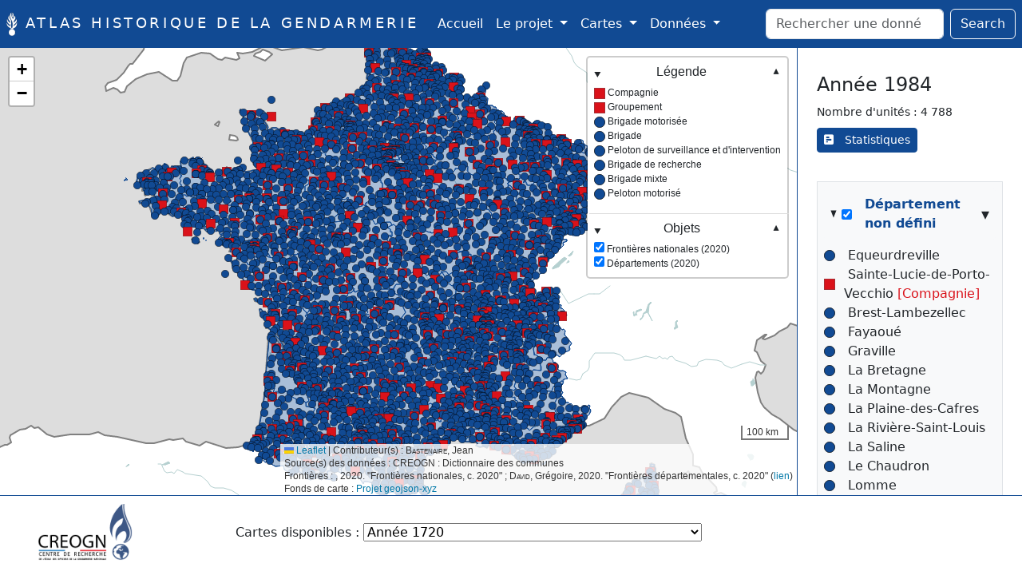

--- FILE ---
content_type: image/svg+xml
request_url: https://atlas-gendarmerie.fr//images/markers/square_red.svg
body_size: 1908
content:
<?xml version="1.0" encoding="UTF-8" standalone="no"?>
<svg
   xmlns:dc="http://purl.org/dc/elements/1.1/"
   xmlns:cc="http://creativecommons.org/ns#"
   xmlns:rdf="http://www.w3.org/1999/02/22-rdf-syntax-ns#"
   xmlns:svg="http://www.w3.org/2000/svg"
   xmlns="http://www.w3.org/2000/svg"
   xmlns:sodipodi="http://sodipodi.sourceforge.net/DTD/sodipodi-0.dtd"
   xmlns:inkscape="http://www.inkscape.org/namespaces/inkscape"
   sodipodi:docname="square_red.svg"
   inkscape:version="1.0 (4035a4fb49, 2020-05-01)"
   id="svg1414"
   version="1.1"
   viewBox="0 0 76.083336 76.083336"
   height="76.083336mm"
   width="76.083336mm">
  <defs
     id="defs1408" />
  <sodipodi:namedview
     fit-margin-bottom="0"
     fit-margin-right="0"
     fit-margin-left="0"
     fit-margin-top="0"
     inkscape:window-maximized="0"
     inkscape:window-y="96"
     inkscape:window-x="160"
     inkscape:window-height="1208"
     inkscape:window-width="1778"
     showgrid="false"
     inkscape:document-rotation="0"
     inkscape:current-layer="layer1"
     inkscape:document-units="mm"
     inkscape:cy="346.63667"
     inkscape:cx="278.06524"
     inkscape:zoom="0.35"
     inkscape:pageshadow="2"
     inkscape:pageopacity="0.0"
     borderopacity="1.0"
     bordercolor="#666666"
     pagecolor="#ffffff"
     id="base" />
  <metadata
     id="metadata1411">
    <rdf:RDF>
      <cc:Work
         rdf:about="">
        <dc:format>image/svg+xml</dc:format>
        <dc:type
           rdf:resource="http://purl.org/dc/dcmitype/StillImage" />
        <dc:title></dc:title>
      </cc:Work>
    </rdf:RDF>
  </metadata>
  <g
     transform="translate(-32.261906,-54.940475)"
     id="layer1"
     inkscape:groupmode="layer"
     inkscape:label="Calque 1">
    <rect
       y="55.940475"
       x="33.261906"
       height="74.083336"
       width="74.083336"
       id="rect1977"
       style="fill:#da121a;stroke:#000000;stroke-width:2;stroke-linejoin:round;stroke-miterlimit:4;stroke-dasharray:none;fill-opacity:1" />
  </g>
</svg>


--- FILE ---
content_type: text/javascript; charset=utf-8
request_url: https://cdn.datatables.net/buttons/3.1.1/js/buttons.print.min.js
body_size: 653
content:
/*!
 * Print button for Buttons and DataTables.
 * © SpryMedia Ltd - datatables.net/license
 */
!function(n){var o,r;"function"==typeof define&&define.amd?define(["jquery","datatables.net","datatables.net-buttons"],function(t){return n(t,window,document)}):"object"==typeof exports?(o=require("jquery"),r=function(t,e){e.fn.dataTable||require("datatables.net")(t,e),e.fn.dataTable.Buttons||require("datatables.net-buttons")(t,e)},"undefined"==typeof window?module.exports=function(t,e){return t=t||window,e=e||o(t),r(t,e),n(e,t,t.document)}:(r(window,o),module.exports=n(o,window,window.document))):n(jQuery,window,document)}(function(f,m,t){"use strict";function b(t){return n.href=t,-1===(t=n.host).indexOf("/")&&0!==n.pathname.indexOf("/")&&(t+="/"),n.protocol+"//"+t+n.pathname+n.search}var e=f.fn.dataTable,n=t.createElement("a");return e.ext.buttons.print={className:"buttons-print",text:function(t){return t.i18n("buttons.print","Print")},action:function(t,e,n,o,r){var i=e.buttons.exportData(f.extend({decodeEntities:!1},o.exportOptions)),a=e.buttons.exportInfo(o),u=e.columns(o.exportOptions.columns).nodes().map(function(t){return t.className}).toArray(),s='<table class="'+e.table().node().className+'">';o.header&&(s+="<thead>"+i.headerStructure.map(function(t){return"<tr>"+t.map(function(t){return t?'<th colspan="'+t.colspan+'" rowspan="'+t.rowspan+'">'+t.title+"</th>":""}).join("")+"</tr>"}).join("")+"</thead>"),s+="<tbody>";for(var c=0,d=i.body.length;c<d;c++)s+=function(t,e){for(var n="<tr>",o=0,r=t.length;o<r;o++){var i=null===t[o]||void 0===t[o]?"":t[o];n+="<"+e+" "+(u[o]?'class="'+u[o]+'"':"")+">"+i+"</"+e+">"}return n+"</tr>"}(i.body[c],"td");s+="</tbody>",o.footer&&i.footer&&(s+="<tfoot>"+i.footerStructure.map(function(t){return"<tr>"+t.map(function(t){return t?'<th colspan="'+t.colspan+'" rowspan="'+t.rowspan+'">'+t.title+"</th>":""}).join("")+"</tr>"}).join("")+"</tfoot>"),s+="</table>";var l=m.open("","");if(l){l.document.close();var p="<title>"+a.title+"</title>";f("style, link").each(function(){p+=function(t){t=f(t).clone()[0];return"link"===t.nodeName.toLowerCase()&&(t.href=b(t.href)),t.outerHTML}(this)});try{l.document.head.innerHTML=p}catch(t){f(l.document.head).html(p)}o.customScripts&&o.customScripts.forEach(function(t){var e=l.document.createElement("script");e.src=t,l.document.getElementsByTagName("head")[0].appendChild(e)}),l.document.body.innerHTML="<h1>"+a.title+"</h1><div>"+(a.messageTop||"")+"</div>"+s+"<div>"+(a.messageBottom||"")+"</div>",f(l.document.body).addClass("dt-print-view"),f("img",l.document.body).each(function(t,e){e.setAttribute("src",b(e.getAttribute("src")))}),o.customize&&o.customize(l,o,e);l.setTimeout(function(){o.autoPrint&&(l.print(),l.close())},1e3),r()}else e.buttons.info(e.i18n("buttons.printErrorTitle","Unable to open print view"),e.i18n("buttons.printErrorMsg","Please allow popups in your browser for this site to be able to view the print view."),5e3)},async:100,title:"*",messageTop:"*",messageBottom:"*",exportOptions:{},header:!0,footer:!0,autoPrint:!0,customize:null},e});

--- FILE ---
content_type: text/javascript; charset=utf-8
request_url: https://cdn.datatables.net/buttons/3.1.1/js/buttons.html5.min.js
body_size: 6049
content:
/*!
 * HTML5 export buttons for Buttons and DataTables.
 * © SpryMedia Ltd - datatables.net/license
 *
 * FileSaver.js (1.3.3) - MIT license
 * Copyright © 2016 Eli Grey - http://eligrey.com
 */
!function(o){var l,n;"function"==typeof define&&define.amd?define(["jquery","datatables.net","datatables.net-buttons"],function(t){return o(t,window,document)}):"object"==typeof exports?(l=require("jquery"),n=function(t,e){e.fn.dataTable||require("datatables.net")(t,e),e.fn.dataTable.Buttons||require("datatables.net-buttons")(t,e)},"undefined"==typeof window?module.exports=function(t,e){return t=t||window,e=e||l(t),n(t,e),o(e,t,t.document)}:(n(window,l),module.exports=o(l,window,window.document))):o(jQuery,window,document)}(function(S,C,u){"use strict";var e,o,t=S.fn.dataTable;function T(){return e||C.JSZip}function m(){return o||C.pdfMake}t.Buttons.pdfMake=function(t){if(!t)return m();o=t},t.Buttons.jszip=function(t){if(!t)return T();e=t};function k(t){var e="Sheet1";return e=t.sheetName?t.sheetName.replace(/[\[\]\*\/\\\?\:]/g,""):e}function c(t,e){function o(t){for(var e="",o=0,l=t.length;o<l;o++)0<o&&(e+=a),e+=r?r+(""+t[o]).replace(d,p+r)+r:t[o];return e}var l=y(e),n=t.buttons.exportData(e.exportOptions),r=e.fieldBoundary,a=e.fieldSeparator,d=new RegExp(r,"g"),p=void 0!==e.escapeChar?e.escapeChar:"\\",t="",i="",f=[];e.header&&(t=n.headerStructure.map(function(t){return o(t.map(function(t){return t?t.title:""}))}).join(l)+l),e.footer&&n.footer&&(i=n.footerStructure.map(function(t){return o(t.map(function(t){return t?t.title:""}))}).join(l)+l);for(var m=0,s=n.body.length;m<s;m++)f.push(o(n.body[m]));return{str:t+f.join(l)+l+i,rows:f.length}}function s(){var t;return-1!==navigator.userAgent.indexOf("Safari")&&-1===navigator.userAgent.indexOf("Chrome")&&-1===navigator.userAgent.indexOf("Opera")&&!!((t=navigator.userAgent.match(/AppleWebKit\/(\d+\.\d+)/))&&1<t.length&&+t[1]<603.1)}var N=function(d){var p,i,f,m,s,u,e,c,y,l,t;if(!(void 0===d||"undefined"!=typeof navigator&&/MSIE [1-9]\./.test(navigator.userAgent)))return t=d.document,p=function(){return d.URL||d.webkitURL||d},i=t.createElementNS("http://www.w3.org/1999/xhtml","a"),f="download"in i,m=/constructor/i.test(d.HTMLElement)||d.safari,s=/CriOS\/[\d]+/.test(navigator.userAgent),u=function(t){(d.setImmediate||d.setTimeout)(function(){throw t},0)},e=4e4,c=function(t){setTimeout(function(){"string"==typeof t?p().revokeObjectURL(t):t.remove()},e)},y=function(t){return/^\s*(?:text\/\S*|application\/xml|\S*\/\S*\+xml)\s*;.*charset\s*=\s*utf-8/i.test(t.type)?new Blob([String.fromCharCode(65279),t],{type:t.type}):t},t=(l=function(t,o,e){e||(t=y(t));var l,n,r=this,e="application/octet-stream"===t.type,a=function(){for(var t=r,e="writestart progress write writeend".split(" "),o=void 0,l=(e=[].concat(e)).length;l--;){var n=t["on"+e[l]];if("function"==typeof n)try{n.call(t,o||t)}catch(t){u(t)}}};r.readyState=r.INIT,f?(l=p().createObjectURL(t),setTimeout(function(){var t,e;i.href=l,i.download=o,t=i,e=new MouseEvent("click"),t.dispatchEvent(e),a(),c(l),r.readyState=r.DONE})):(s||e&&m)&&d.FileReader?((n=new FileReader).onloadend=function(){var t=s?n.result:n.result.replace(/^data:[^;]*;/,"data:attachment/file;");d.open(t,"_blank")||(d.location.href=t),r.readyState=r.DONE,a()},n.readAsDataURL(t),r.readyState=r.INIT):(l=l||p().createObjectURL(t),!e&&d.open(l,"_blank")||(d.location.href=l),r.readyState=r.DONE,a(),c(l))}).prototype,"undefined"!=typeof navigator&&navigator.msSaveOrOpenBlob?function(t,e,o){return e=e||t.name||"download",o||(t=y(t)),navigator.msSaveOrOpenBlob(t,e)}:(t.abort=function(){},t.readyState=t.INIT=0,t.WRITING=1,t.DONE=2,t.error=t.onwritestart=t.onprogress=t.onwrite=t.onabort=t.onerror=t.onwriteend=null,function(t,e,o){return new l(t,e||t.name||"download",o)})}("undefined"!=typeof self&&self||void 0!==C&&C||this.content),y=(t.fileSave=N,function(t){return t.newline||(navigator.userAgent.match(/Windows/)?"\r\n":"\n")});function O(t){for(var e="A".charCodeAt(0),o="Z".charCodeAt(0)-e+1,l="";0<=t;)l=String.fromCharCode(t%o+e)+l,t=Math.floor(t/o)-1;return l}try{var z,E=new XMLSerializer}catch(t){}function A(t,e,o){var l=t.createElement(e);return o&&(o.attr&&S(l).attr(o.attr),o.children&&S.each(o.children,function(t,e){l.appendChild(e)}),null!==o.text)&&void 0!==o.text&&l.appendChild(t.createTextNode(o.text)),l}function D(t,e,o,l,n){var r=S("mergeCells",t);r[0].appendChild(A(t,"mergeCell",{attr:{ref:O(o)+e+":"+O(o+n-1)+(e+l-1)}})),r.attr("count",parseFloat(r.attr("count"))+1)}var R={"_rels/.rels":'<?xml version="1.0" encoding="UTF-8" standalone="yes"?><Relationships xmlns="http://schemas.openxmlformats.org/package/2006/relationships"><Relationship Id="rId1" Type="http://schemas.openxmlformats.org/officeDocument/2006/relationships/officeDocument" Target="xl/workbook.xml"/></Relationships>',"xl/_rels/workbook.xml.rels":'<?xml version="1.0" encoding="UTF-8" standalone="yes"?><Relationships xmlns="http://schemas.openxmlformats.org/package/2006/relationships"><Relationship Id="rId1" Type="http://schemas.openxmlformats.org/officeDocument/2006/relationships/worksheet" Target="worksheets/sheet1.xml"/><Relationship Id="rId2" Type="http://schemas.openxmlformats.org/officeDocument/2006/relationships/styles" Target="styles.xml"/></Relationships>',"[Content_Types].xml":'<?xml version="1.0" encoding="UTF-8" standalone="yes"?><Types xmlns="http://schemas.openxmlformats.org/package/2006/content-types"><Default Extension="xml" ContentType="application/xml" /><Default Extension="rels" ContentType="application/vnd.openxmlformats-package.relationships+xml" /><Default Extension="jpeg" ContentType="image/jpeg" /><Override PartName="/xl/workbook.xml" ContentType="application/vnd.openxmlformats-officedocument.spreadsheetml.sheet.main+xml" /><Override PartName="/xl/worksheets/sheet1.xml" ContentType="application/vnd.openxmlformats-officedocument.spreadsheetml.worksheet+xml" /><Override PartName="/xl/styles.xml" ContentType="application/vnd.openxmlformats-officedocument.spreadsheetml.styles+xml" /></Types>',"xl/workbook.xml":'<?xml version="1.0" encoding="UTF-8" standalone="yes"?><workbook xmlns="http://schemas.openxmlformats.org/spreadsheetml/2006/main" xmlns:r="http://schemas.openxmlformats.org/officeDocument/2006/relationships"><fileVersion appName="xl" lastEdited="5" lowestEdited="5" rupBuild="24816"/><workbookPr showInkAnnotation="0" autoCompressPictures="0"/><bookViews><workbookView xWindow="0" yWindow="0" windowWidth="25600" windowHeight="19020" tabRatio="500"/></bookViews><sheets><sheet name="Sheet1" sheetId="1" r:id="rId1"/></sheets><definedNames/></workbook>',"xl/worksheets/sheet1.xml":'<?xml version="1.0" encoding="UTF-8" standalone="yes"?><worksheet xmlns="http://schemas.openxmlformats.org/spreadsheetml/2006/main" xmlns:r="http://schemas.openxmlformats.org/officeDocument/2006/relationships" xmlns:mc="http://schemas.openxmlformats.org/markup-compatibility/2006" mc:Ignorable="x14ac" xmlns:x14ac="http://schemas.microsoft.com/office/spreadsheetml/2009/9/ac"><sheetData/><mergeCells count="0"/></worksheet>',"xl/styles.xml":'<?xml version="1.0" encoding="UTF-8"?><styleSheet xmlns="http://schemas.openxmlformats.org/spreadsheetml/2006/main" xmlns:mc="http://schemas.openxmlformats.org/markup-compatibility/2006" mc:Ignorable="x14ac" xmlns:x14ac="http://schemas.microsoft.com/office/spreadsheetml/2009/9/ac"><numFmts count="6"><numFmt numFmtId="164" formatCode="[$$-409]#,##0.00;-[$$-409]#,##0.00"/><numFmt numFmtId="165" formatCode="&quot;£&quot;#,##0.00"/><numFmt numFmtId="166" formatCode="[$€-2] #,##0.00"/><numFmt numFmtId="167" formatCode="0.0%"/><numFmt numFmtId="168" formatCode="#,##0;(#,##0)"/><numFmt numFmtId="169" formatCode="#,##0.00;(#,##0.00)"/></numFmts><fonts count="5" x14ac:knownFonts="1"><font><sz val="11" /><name val="Calibri" /></font><font><sz val="11" /><name val="Calibri" /><color rgb="FFFFFFFF" /></font><font><sz val="11" /><name val="Calibri" /><b /></font><font><sz val="11" /><name val="Calibri" /><i /></font><font><sz val="11" /><name val="Calibri" /><u /></font></fonts><fills count="6"><fill><patternFill patternType="none" /></fill><fill><patternFill patternType="none" /></fill><fill><patternFill patternType="solid"><fgColor rgb="FFD9D9D9" /><bgColor indexed="64" /></patternFill></fill><fill><patternFill patternType="solid"><fgColor rgb="FFD99795" /><bgColor indexed="64" /></patternFill></fill><fill><patternFill patternType="solid"><fgColor rgb="ffc6efce" /><bgColor indexed="64" /></patternFill></fill><fill><patternFill patternType="solid"><fgColor rgb="ffc6cfef" /><bgColor indexed="64" /></patternFill></fill></fills><borders count="2"><border><left /><right /><top /><bottom /><diagonal /></border><border diagonalUp="false" diagonalDown="false"><left style="thin"><color auto="1" /></left><right style="thin"><color auto="1" /></right><top style="thin"><color auto="1" /></top><bottom style="thin"><color auto="1" /></bottom><diagonal /></border></borders><cellStyleXfs count="1"><xf numFmtId="0" fontId="0" fillId="0" borderId="0" /></cellStyleXfs><cellXfs count="68"><xf numFmtId="0" fontId="0" fillId="0" borderId="0" applyFont="1" applyFill="1" applyBorder="1"/><xf numFmtId="0" fontId="1" fillId="0" borderId="0" applyFont="1" applyFill="1" applyBorder="1"/><xf numFmtId="0" fontId="2" fillId="0" borderId="0" applyFont="1" applyFill="1" applyBorder="1"/><xf numFmtId="0" fontId="3" fillId="0" borderId="0" applyFont="1" applyFill="1" applyBorder="1"/><xf numFmtId="0" fontId="4" fillId="0" borderId="0" applyFont="1" applyFill="1" applyBorder="1"/><xf numFmtId="0" fontId="0" fillId="2" borderId="0" applyFont="1" applyFill="1" applyBorder="1"/><xf numFmtId="0" fontId="1" fillId="2" borderId="0" applyFont="1" applyFill="1" applyBorder="1"/><xf numFmtId="0" fontId="2" fillId="2" borderId="0" applyFont="1" applyFill="1" applyBorder="1"/><xf numFmtId="0" fontId="3" fillId="2" borderId="0" applyFont="1" applyFill="1" applyBorder="1"/><xf numFmtId="0" fontId="4" fillId="2" borderId="0" applyFont="1" applyFill="1" applyBorder="1"/><xf numFmtId="0" fontId="0" fillId="3" borderId="0" applyFont="1" applyFill="1" applyBorder="1"/><xf numFmtId="0" fontId="1" fillId="3" borderId="0" applyFont="1" applyFill="1" applyBorder="1"/><xf numFmtId="0" fontId="2" fillId="3" borderId="0" applyFont="1" applyFill="1" applyBorder="1"/><xf numFmtId="0" fontId="3" fillId="3" borderId="0" applyFont="1" applyFill="1" applyBorder="1"/><xf numFmtId="0" fontId="4" fillId="3" borderId="0" applyFont="1" applyFill="1" applyBorder="1"/><xf numFmtId="0" fontId="0" fillId="4" borderId="0" applyFont="1" applyFill="1" applyBorder="1"/><xf numFmtId="0" fontId="1" fillId="4" borderId="0" applyFont="1" applyFill="1" applyBorder="1"/><xf numFmtId="0" fontId="2" fillId="4" borderId="0" applyFont="1" applyFill="1" applyBorder="1"/><xf numFmtId="0" fontId="3" fillId="4" borderId="0" applyFont="1" applyFill="1" applyBorder="1"/><xf numFmtId="0" fontId="4" fillId="4" borderId="0" applyFont="1" applyFill="1" applyBorder="1"/><xf numFmtId="0" fontId="0" fillId="5" borderId="0" applyFont="1" applyFill="1" applyBorder="1"/><xf numFmtId="0" fontId="1" fillId="5" borderId="0" applyFont="1" applyFill="1" applyBorder="1"/><xf numFmtId="0" fontId="2" fillId="5" borderId="0" applyFont="1" applyFill="1" applyBorder="1"/><xf numFmtId="0" fontId="3" fillId="5" borderId="0" applyFont="1" applyFill="1" applyBorder="1"/><xf numFmtId="0" fontId="4" fillId="5" borderId="0" applyFont="1" applyFill="1" applyBorder="1"/><xf numFmtId="0" fontId="0" fillId="0" borderId="1" applyFont="1" applyFill="1" applyBorder="1"/><xf numFmtId="0" fontId="1" fillId="0" borderId="1" applyFont="1" applyFill="1" applyBorder="1"/><xf numFmtId="0" fontId="2" fillId="0" borderId="1" applyFont="1" applyFill="1" applyBorder="1"/><xf numFmtId="0" fontId="3" fillId="0" borderId="1" applyFont="1" applyFill="1" applyBorder="1"/><xf numFmtId="0" fontId="4" fillId="0" borderId="1" applyFont="1" applyFill="1" applyBorder="1"/><xf numFmtId="0" fontId="0" fillId="2" borderId="1" applyFont="1" applyFill="1" applyBorder="1"/><xf numFmtId="0" fontId="1" fillId="2" borderId="1" applyFont="1" applyFill="1" applyBorder="1"/><xf numFmtId="0" fontId="2" fillId="2" borderId="1" applyFont="1" applyFill="1" applyBorder="1"/><xf numFmtId="0" fontId="3" fillId="2" borderId="1" applyFont="1" applyFill="1" applyBorder="1"/><xf numFmtId="0" fontId="4" fillId="2" borderId="1" applyFont="1" applyFill="1" applyBorder="1"/><xf numFmtId="0" fontId="0" fillId="3" borderId="1" applyFont="1" applyFill="1" applyBorder="1"/><xf numFmtId="0" fontId="1" fillId="3" borderId="1" applyFont="1" applyFill="1" applyBorder="1"/><xf numFmtId="0" fontId="2" fillId="3" borderId="1" applyFont="1" applyFill="1" applyBorder="1"/><xf numFmtId="0" fontId="3" fillId="3" borderId="1" applyFont="1" applyFill="1" applyBorder="1"/><xf numFmtId="0" fontId="4" fillId="3" borderId="1" applyFont="1" applyFill="1" applyBorder="1"/><xf numFmtId="0" fontId="0" fillId="4" borderId="1" applyFont="1" applyFill="1" applyBorder="1"/><xf numFmtId="0" fontId="1" fillId="4" borderId="1" applyFont="1" applyFill="1" applyBorder="1"/><xf numFmtId="0" fontId="2" fillId="4" borderId="1" applyFont="1" applyFill="1" applyBorder="1"/><xf numFmtId="0" fontId="3" fillId="4" borderId="1" applyFont="1" applyFill="1" applyBorder="1"/><xf numFmtId="0" fontId="4" fillId="4" borderId="1" applyFont="1" applyFill="1" applyBorder="1"/><xf numFmtId="0" fontId="0" fillId="5" borderId="1" applyFont="1" applyFill="1" applyBorder="1"/><xf numFmtId="0" fontId="1" fillId="5" borderId="1" applyFont="1" applyFill="1" applyBorder="1"/><xf numFmtId="0" fontId="2" fillId="5" borderId="1" applyFont="1" applyFill="1" applyBorder="1"/><xf numFmtId="0" fontId="3" fillId="5" borderId="1" applyFont="1" applyFill="1" applyBorder="1"/><xf numFmtId="0" fontId="4" fillId="5" borderId="1" applyFont="1" applyFill="1" applyBorder="1"/><xf numFmtId="0" fontId="0" fillId="0" borderId="0" applyFont="1" applyFill="1" applyBorder="1" xfId="0" applyAlignment="1"><alignment horizontal="left"/></xf><xf numFmtId="0" fontId="0" fillId="0" borderId="0" applyFont="1" applyFill="1" applyBorder="1" xfId="0" applyAlignment="1"><alignment horizontal="center"/></xf><xf numFmtId="0" fontId="0" fillId="0" borderId="0" applyFont="1" applyFill="1" applyBorder="1" xfId="0" applyAlignment="1"><alignment horizontal="right"/></xf><xf numFmtId="0" fontId="0" fillId="0" borderId="0" applyFont="1" applyFill="1" applyBorder="1" xfId="0" applyAlignment="1"><alignment horizontal="fill"/></xf><xf numFmtId="0" fontId="0" fillId="0" borderId="0" applyFont="1" applyFill="1" applyBorder="1" xfId="0" applyAlignment="1"><alignment textRotation="90"/></xf><xf numFmtId="0" fontId="0" fillId="0" borderId="0" applyFont="1" applyFill="1" applyBorder="1" xfId="0" applyAlignment="1"><alignment wrapText="1"/></xf><xf numFmtId="9"   fontId="0" fillId="0" borderId="0" applyFont="1" applyFill="1" applyBorder="1" xfId="0" applyNumberFormat="1"/><xf numFmtId="164" fontId="0" fillId="0" borderId="0" applyFont="1" applyFill="1" applyBorder="1" xfId="0" applyNumberFormat="1"/><xf numFmtId="165" fontId="0" fillId="0" borderId="0" applyFont="1" applyFill="1" applyBorder="1" xfId="0" applyNumberFormat="1"/><xf numFmtId="166" fontId="0" fillId="0" borderId="0" applyFont="1" applyFill="1" applyBorder="1" xfId="0" applyNumberFormat="1"/><xf numFmtId="167" fontId="0" fillId="0" borderId="0" applyFont="1" applyFill="1" applyBorder="1" xfId="0" applyNumberFormat="1"/><xf numFmtId="168" fontId="0" fillId="0" borderId="0" applyFont="1" applyFill="1" applyBorder="1" xfId="0" applyNumberFormat="1"/><xf numFmtId="169" fontId="0" fillId="0" borderId="0" applyFont="1" applyFill="1" applyBorder="1" xfId="0" applyNumberFormat="1"/><xf numFmtId="3" fontId="0" fillId="0" borderId="0" applyFont="1" applyFill="1" applyBorder="1" xfId="0" applyNumberFormat="1"/><xf numFmtId="4" fontId="0" fillId="0" borderId="0" applyFont="1" applyFill="1" applyBorder="1" xfId="0" applyNumberFormat="1"/><xf numFmtId="1" fontId="0" fillId="0" borderId="0" applyFont="1" applyFill="1" applyBorder="1" xfId="0" applyNumberFormat="1"/><xf numFmtId="2" fontId="0" fillId="0" borderId="0" applyFont="1" applyFill="1" applyBorder="1" xfId="0" applyNumberFormat="1"/><xf numFmtId="14" fontId="0" fillId="0" borderId="0" applyFont="1" applyFill="1" applyBorder="1" xfId="0" applyNumberFormat="1"/></cellXfs><cellStyles count="1"><cellStyle name="Normal" xfId="0" builtinId="0" /></cellStyles><dxfs count="0" /><tableStyles count="0" defaultTableStyle="TableStyleMedium9" defaultPivotStyle="PivotStyleMedium4" /></styleSheet>'},_=[{match:/^\-?\d+\.\d%$/,style:60,fmt:function(t){return t/100}},{match:/^\-?\d+\.?\d*%$/,style:56,fmt:function(t){return t/100}},{match:/^\-?\$[\d,]+.?\d*$/,style:57},{match:/^\-?£[\d,]+.?\d*$/,style:58},{match:/^\-?€[\d,]+.?\d*$/,style:59},{match:/^\-?\d+$/,style:65},{match:/^\-?\d+\.\d{2}$/,style:66},{match:/^\([\d,]+\)$/,style:61,fmt:function(t){return-1*t.replace(/[\(\)]/g,"")}},{match:/^\([\d,]+\.\d{2}\)$/,style:62,fmt:function(t){return-1*t.replace(/[\(\)]/g,"")}},{match:/^\-?[\d,]+$/,style:63},{match:/^\-?[\d,]+\.\d{2}$/,style:64},{match:/^(19\d\d|[2-9]\d\d\d)\-(0\d|1[012])\-[0123][\d]$/,style:67,fmt:function(t){return Math.round(25569+Date.parse(t)/864e5)}}];return t.ext.buttons.copyHtml5={className:"buttons-copy buttons-html5",text:function(t){return t.i18n("buttons.copy","Copy")},action:function(t,e,o,l,n){var r=c(e,l),a=e.buttons.exportInfo(l),d=y(l),p=r.str,i=S("<div/>").css({height:1,width:1,overflow:"hidden",position:"fixed",top:0,left:0}),d=(a.title&&(p=a.title+d+d+p),a.messageTop&&(p=a.messageTop+d+d+p),a.messageBottom&&(p=p+d+d+a.messageBottom),l.customize&&(p=l.customize(p,l,e)),S("<textarea readonly/>").val(p).appendTo(i));if(u.queryCommandSupported("copy")){i.appendTo(e.table().container()),d[0].focus(),d[0].select();try{var f=u.execCommand("copy");if(i.remove(),f)return e.buttons.info(e.i18n("buttons.copyTitle","Copy to clipboard"),e.i18n("buttons.copySuccess",{1:"Copied one row to clipboard",_:"Copied %d rows to clipboard"},r.rows),2e3),void n()}catch(t){}}function m(){s.off("click.buttons-copy"),S(u).off(".buttons-copy"),e.buttons.info(!1)}var a=S("<span>"+e.i18n("buttons.copyKeys","Press <i>ctrl</i> or <i>⌘</i> + <i>C</i> to copy the table data<br>to your system clipboard.<br><br>To cancel, click this message or press escape.")+"</span>").append(i),s=(e.buttons.info(e.i18n("buttons.copyTitle","Copy to clipboard"),a,0),d[0].focus(),d[0].select(),S(a).closest(".dt-button-info"));s.on("click.buttons-copy",m),S(u).on("keydown.buttons-copy",function(t){27===t.keyCode&&(m(),n())}).on("copy.buttons-copy cut.buttons-copy",function(){m(),n()})},async:100,exportOptions:{},fieldSeparator:"\t",fieldBoundary:"",header:!0,footer:!0,title:"*",messageTop:"*",messageBottom:"*"},t.ext.buttons.csvHtml5={bom:!1,className:"buttons-csv buttons-html5",available:function(){return void 0!==C.FileReader&&C.Blob},text:function(t){return t.i18n("buttons.csv","CSV")},action:function(t,e,o,l,n){var r=c(e,l).str,a=e.buttons.exportInfo(l),d=l.charset;l.customize&&(r=l.customize(r,l,e)),d=!1!==d?(d=d||u.characterSet||u.charset)&&";charset="+d:"",l.bom&&(r=String.fromCharCode(65279)+r),N(new Blob([r],{type:"text/csv"+d}),a.filename,!0),n()},async:100,filename:"*",extension:".csv",exportOptions:{},fieldSeparator:",",fieldBoundary:'"',escapeChar:'"',charset:null,header:!0,footer:!0},t.ext.buttons.excelHtml5={className:"buttons-excel buttons-html5",available:function(){return void 0!==C.FileReader&&void 0!==T()&&!s()&&E},text:function(t){return t.i18n("buttons.excel","Excel")},action:function(t,e,o,f,l){function n(t){return t=R[t],S.parseXML(t)}function r(t){s=A(c,"row",{attr:{r:m=u+1}});for(var e=0,o=t.length;e<o;e++){var l=O(e)+""+m,n=null;if(null===t[e]||void 0===t[e]||""===t[e]){if(!0!==f.createEmptyCells)continue;t[e]=""}var r=t[e];t[e]="function"==typeof t[e].trim?t[e].trim():t[e];for(var a=0,d=_.length;a<d;a++){var p=_[a];if(t[e].match&&!t[e].match(/^0\d+/)&&t[e].match(p.match)){var i=t[e].replace(/[^\d\.\-]/g,"");p.fmt&&(i=p.fmt(i)),n=A(c,"c",{attr:{r:l,s:p.style},children:[A(c,"v",{text:i})]});break}}n=n||("number"==typeof t[e]||t[e].match&&t[e].match(/^-?\d+(\.\d+)?([eE]\-?\d+)?$/)&&!t[e].match(/^0\d+/)?A(c,"c",{attr:{t:"n",r:l},children:[A(c,"v",{text:t[e]})]}):(r=r.replace?r.replace(/[\x00-\x09\x0B\x0C\x0E-\x1F\x7F-\x9F]/g,""):r,A(c,"c",{attr:{t:"inlineStr",r:l},children:{row:A(c,"is",{children:{row:A(c,"t",{text:r,attr:{"xml:space":"preserve"}})}})}}))),s.appendChild(n)}y.appendChild(s),u++}function a(t){t.forEach(function(t){r(t.map(function(t){return t?t.title:""})),S("row:last c",c).attr("s","2"),t.forEach(function(t,e){t&&(1<t.colSpan||1<t.rowSpan)&&D(c,u,e,t.rowSpan,t.colSpan)})})}var d,m,s,u=0,c=n("xl/worksheets/sheet1.xml"),y=c.getElementsByTagName("sheetData")[0],p={_rels:{".rels":n("_rels/.rels")},xl:{_rels:{"workbook.xml.rels":n("xl/_rels/workbook.xml.rels")},"workbook.xml":n("xl/workbook.xml"),"styles.xml":n("xl/styles.xml"),worksheets:{"sheet1.xml":c}},"[Content_Types].xml":n("[Content_Types].xml")},i=e.buttons.exportData(f.exportOptions),I=e.buttons.exportInfo(f);I.title&&(r([I.title]),D(c,u,0,1,i.header.length),S("row:last c",c).attr("s","51")),I.messageTop&&(r([I.messageTop]),D(c,u,0,1,i.header.length)),f.header&&a(i.headerStructure);for(var F=u,x=0,h=i.body.length;x<h;x++)r(i.body[x]);d=u,f.footer&&i.footer&&a(i.footerStructure),I.messageBottom&&(r([I.messageBottom]),D(c,u,0,1,i.header.length));var b=A(c,"cols");S("worksheet",c).prepend(b);for(var g=0,v=i.header.length;g<v;g++)b.appendChild(A(c,"col",{attr:{min:g+1,max:g+1,width:function(t,e){var o=t.header[e].length;t.footer&&t.footer[e]&&t.footer[e].length>o&&(o=t.footer[e].length);for(var l=0,n=t.body.length;l<n;l++){var r,a=t.body[l][e];if(40<(o=o<(r=(-1!==(a=null!=a?a.toString():"").indexOf("\n")?((r=a.split("\n")).sort(function(t,e){return e.length-t.length}),r[0]):a).length)?r:o))return 54}return 6<(o*=1.35)?o:6}(i,g),customWidth:1}}));var w=p.xl["workbook.xml"];S("sheets sheet",w).attr("name",k(f)),f.autoFilter&&(S("mergeCells",c).before(A(c,"autoFilter",{attr:{ref:"A"+F+":"+O(i.header.length-1)+d}})),S("definedNames",w).append(A(w,"definedName",{attr:{name:"_xlnm._FilterDatabase",localSheetId:"0",hidden:1},text:"'"+k(f).replace(/'/g,"''")+"'!$A$"+F+":"+O(i.header.length-1)+d}))),f.customize&&f.customize(p,f,e),0===S("mergeCells",c).children().length&&S("mergeCells",c).remove();var w=new(T()),F={compression:"DEFLATE",type:"blob",mimeType:"application/vnd.openxmlformats-officedocument.spreadsheetml.sheet"},B=(!function f(m,t){void 0===z&&(z=-1===E.serializeToString((new C.DOMParser).parseFromString(R["xl/worksheets/sheet1.xml"],"text/xml")).indexOf("xmlns:r")),S.each(t,function(t,e){if(S.isPlainObject(e))f(m.folder(t),e);else{if(z){for(var o,l=e.childNodes[0],n=[],r=l.attributes.length-1;0<=r;r--){var a=l.attributes[r].nodeName,d=l.attributes[r].nodeValue;-1!==a.indexOf(":")&&(n.push({name:a,value:d}),l.removeAttribute(a))}for(r=0,o=n.length;r<o;r++){var p=e.createAttribute(n[r].name.replace(":","_dt_b_namespace_token_"));p.value=n[r].value,l.setAttributeNode(p)}}var i=E.serializeToString(e),i=(i=z?(i=(i=-1===i.indexOf("<?xml")?'<?xml version="1.0" encoding="UTF-8" standalone="yes"?>'+i:i).replace(/_dt_b_namespace_token_/g,":")).replace(/xmlns:NS[\d]+="" NS[\d]+:/g,""):i).replace(/<([^<>]*?) xmlns=""([^<>]*?)>/g,"<$1 $2>");m.file(t,i)}})}(w,p),I.filename);175<B&&(B=B.substr(0,175)),f.customizeZip&&f.customizeZip(w,i,B),w.generateAsync?w.generateAsync(F).then(function(t){N(t,B),l()}):(N(w.generate(F),B),l())},async:100,filename:"*",extension:".xlsx",exportOptions:{},header:!0,footer:!0,title:"*",messageTop:"*",messageBottom:"*",createEmptyCells:!1,autoFilter:!1,sheetName:""},t.ext.buttons.pdfHtml5={className:"buttons-pdf buttons-html5",available:function(){return void 0!==C.FileReader&&m()},text:function(t){return t.i18n("buttons.pdf","PDF")},action:function(t,e,o,l,n){var r=e.buttons.exportData(l.exportOptions),a=e.buttons.exportInfo(l),d=[];l.header&&r.headerStructure.forEach(function(t){d.push(t.map(function(t){return t?{text:t.title,colSpan:t.colspan,rowSpan:t.rowspan,style:"tableHeader"}:{}}))});for(var p=0,i=r.body.length;p<i;p++)d.push(r.body[p].map(function(t){return{text:null==t?"":"string"==typeof t?t:t.toString()}}));l.footer&&r.footerStructure.forEach(function(t){d.push(t.map(function(t){return t?{text:t.title,colSpan:t.colspan,rowSpan:t.rowspan,style:"tableHeader"}:{}}))});var f={pageSize:l.pageSize,pageOrientation:l.orientation,content:[{style:"table",table:{headerRows:r.headerStructure.length,footerRows:r.footerStructure.length,body:d},layout:{hLineWidth:function(t,e){return 0===t||t===e.table.body.length?0:.5},vLineWidth:function(){return 0},hLineColor:function(t,e){return t===e.table.headerRows||t===e.table.body.length-e.table.footerRows?"#333":"#ddd"},fillColor:function(t){return t<r.headerStructure.length?"#fff":t%2==0?"#f3f3f3":null},paddingTop:function(){return 5},paddingBottom:function(){return 5}}}],styles:{tableHeader:{bold:!0,fontSize:11,alignment:"center"},tableFooter:{bold:!0,fontSize:11},table:{margin:[0,5,0,5]},title:{alignment:"center",fontSize:13},message:{}},defaultStyle:{fontSize:10}},e=(a.messageTop&&f.content.unshift({text:a.messageTop,style:"message",margin:[0,0,0,12]}),a.messageBottom&&f.content.push({text:a.messageBottom,style:"message",margin:[0,0,0,12]}),a.title&&f.content.unshift({text:a.title,style:"title",margin:[0,0,0,12]}),l.customize&&l.customize(f,l,e),m().createPdf(f));"open"!==l.download||s()?e.download(a.filename):e.open(),n()},async:100,title:"*",filename:"*",extension:".pdf",exportOptions:{},orientation:"portrait",pageSize:"en-US"===navigator.language||"en-CA"===navigator.language?"LETTER":"A4",header:!0,footer:!0,messageTop:"*",messageBottom:"*",customize:null,download:"download"},t});